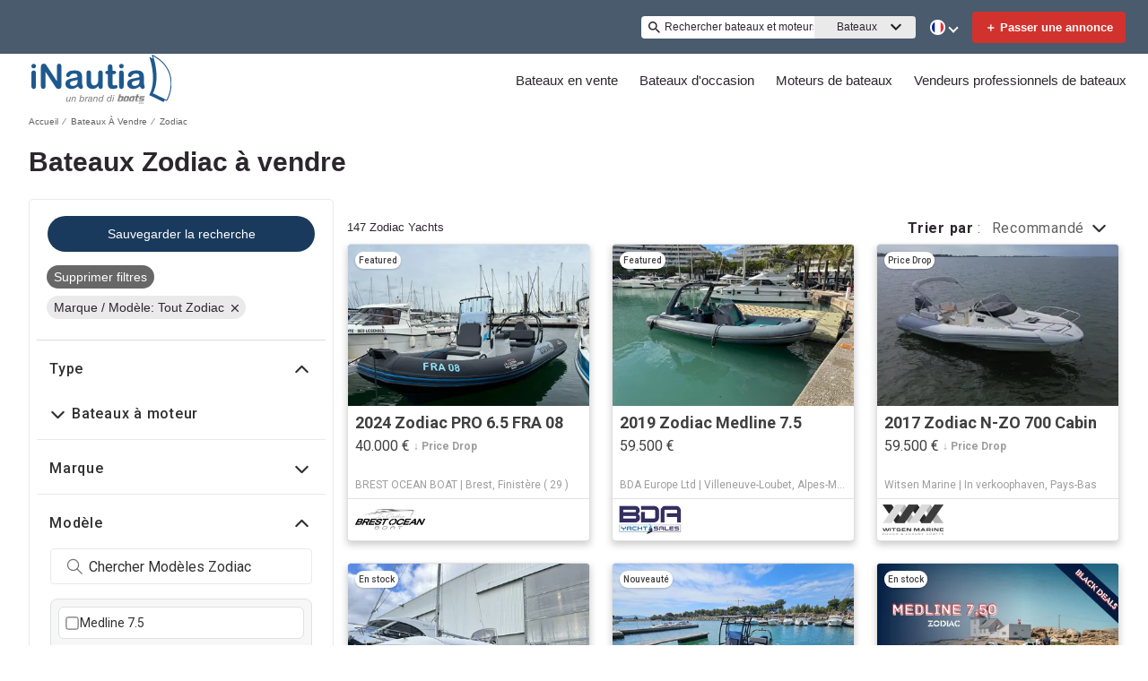

--- FILE ---
content_type: application/javascript
request_url: https://www.inautia.com/static/js/runtime-main.df673f23.js
body_size: 13447
content:
!function(e){function t(t){for(var a,o,i=t[0],d=t[1],l=t[2],n=0,u=[];n<i.length;n++)o=i[n],Object.prototype.hasOwnProperty.call(c,o)&&c[o]&&u.push(c[o][0]),c[o]=0;for(a in d)Object.prototype.hasOwnProperty.call(d,a)&&(e[a]=d[a]);for(f&&f(t);u.length;)u.shift()();return r.push.apply(r,l||[]),s()}function s(){for(var e,t=0;t<r.length;t++){for(var s=r[t],a=!0,o=1;o<s.length;o++){var d=s[o];0!==c[d]&&(a=!1)}a&&(r.splice(t--,1),e=i(i.s=s[0]))}return e}var a={},o={492:0},c={492:0},r=[];function i(t){if(a[t])return a[t].exports;var s=a[t]={i:t,l:!1,exports:{}};return e[t].call(s.exports,s,s.exports,i),s.l=!0,s.exports}i.e=function(e){var t=[];o[e]?t.push(o[e]):0!==o[e]&&{3:1,9:1,10:1,11:1,12:1,13:1,14:1,15:1,17:1,19:1,28:1,30:1,31:1,32:1,34:1,37:1,38:1,39:1,40:1,41:1,42:1,43:1,44:1,45:1,46:1,47:1,48:1,49:1,51:1,53:1,54:1,55:1,58:1,62:1,63:1,64:1,65:1,68:1,69:1,70:1,73:1,74:1,75:1,76:1,77:1,78:1,79:1,80:1,81:1,83:1,84:1,85:1,86:1,87:1,88:1,89:1,90:1,91:1,92:1,93:1,94:1,96:1,98:1,99:1,100:1,101:1,102:1,103:1,104:1,105:1,106:1,107:1,108:1,115:1,116:1,117:1,119:1,120:1,121:1,122:1,123:1,125:1,126:1,127:1,128:1,129:1,130:1,131:1,132:1,134:1,136:1,137:1,138:1,139:1,143:1,144:1,145:1,148:1,150:1,151:1,162:1,163:1,164:1,165:1,166:1,168:1,169:1,170:1,176:1,177:1,178:1,179:1,180:1,181:1,182:1,184:1,185:1,186:1,187:1,189:1,192:1,193:1,199:1,200:1,202:1,204:1,214:1,215:1,216:1,217:1,218:1,220:1,221:1,229:1,230:1,231:1,232:1,235:1,236:1,237:1,239:1,240:1,250:1,251:1,252:1,253:1,254:1,256:1,257:1,259:1,260:1,261:1,262:1,263:1,264:1,265:1,267:1,268:1,269:1,270:1,271:1,272:1,273:1,274:1,275:1,276:1,278:1,279:1,282:1,283:1,284:1,285:1,286:1,287:1,288:1,291:1,292:1,294:1,295:1,296:1,297:1,298:1,299:1,300:1,301:1,304:1,307:1,308:1,309:1,310:1,311:1,312:1,314:1,324:1,325:1,327:1,328:1,329:1,332:1,333:1,334:1,335:1,336:1,337:1,338:1,342:1,343:1,345:1,346:1,347:1,348:1,349:1,350:1,351:1,354:1,355:1,356:1,357:1,358:1,359:1,360:1,361:1,362:1,363:1,364:1,365:1,366:1,367:1,368:1,369:1,370:1,371:1,372:1,373:1,374:1,375:1,376:1,377:1,378:1,379:1,380:1,383:1,384:1,386:1,387:1,388:1,389:1,390:1,391:1,392:1,393:1,394:1,395:1,397:1,398:1,399:1,400:1,401:1,402:1,404:1,405:1,406:1,407:1,427:1,428:1,429:1,430:1,431:1,432:1,433:1,434:1,435:1,436:1,437:1,438:1,439:1,440:1,441:1,442:1,443:1,444:1,445:1,446:1,447:1,450:1,451:1,452:1,453:1,454:1,455:1,456:1,457:1,458:1,459:1,460:1,461:1,462:1,463:1,464:1,465:1,466:1,467:1,468:1,470:1,471:1,472:1,473:1,474:1,475:1,476:1,477:1,478:1,479:1,481:1,482:1,483:1,485:1,486:1,487:1,488:1,489:1,490:1}[e]&&t.push(o[e]=new Promise((function(t,s){for(var a="static/css/"+({11:"KeywordSearch",13:"PartySearchForm",18:"components-NavBar",19:"components-TopHeader",21:"ArticleVideoSectionV1-index",22:"BreadcrumbV1-index",23:"CaptionImagesV1-index",24:"HeroBanner-index",25:"HorizontalNavV1-index",26:"ImageWrapperV1-index",27:"components-NavBar-tests-NavBar-test",28:"components-TopHeader-tests-TopHeader-test",30:"AdditionalLeadsListing",31:"AdditionalLeadsModal",32:"AddressModal",33:"Ads-AdProvider",34:"Ads-AdSlot",35:"Ads-AdSlot-NativeAd",36:"Ads-AdSlot-RegularAd",37:"AlertMessage",38:"BoatList",39:"BoatList-components-PremiumPlacement",40:"BoatList-components-PremiumPlacementImage",41:"Calculator",42:"CalculatorFinanceable",43:"CarouselDisplayer",44:"CarouselItem",45:"CarouselModal",46:"CarouselModalHeader",47:"CarouselThumbs",48:"Collapsible",49:"Colors",50:"ConditionalImage",51:"ConfirmationModal",52:"ContactForm",53:"ConversationalCta",54:"DataTable",55:"DealerContact",56:"DealerLocator",57:"DealerLocatorModal",58:"DealerLocatorModal-ContactPage",59:"DealerLocatorModal-LocatorBody",60:"DealerLocatorModal-LocatorBody-DealerLocation",61:"DealerLocatorModal-LocatorHeader",62:"DealerProducts",63:"DefaultImage",64:"DescriptionBox",65:"Dropdown",66:"DynamicComponent",67:"EditorialItem",68:"FeaturedBoats",69:"Footer",70:"Footer-components-Newsletter",71:"FooterFlexible-components-FooterCopyright",72:"FooterFlexible-components-FooterDisclaimerLink",73:"FooterFlexible-components-FooterDynamicLink",74:"FooterFlexible-components-FooterSocialMedia",75:"FooterFlexible-components-FooterSupportLink",76:"FormButtonArray",77:"HeroAdViewer",78:"HeroViewer",79:"HomeBlogSection",80:"HomeBuyingExperience",81:"HomeForumSection",82:"ImageWithErrorHandler",83:"ImmersiveTourButton",84:"ImmersiveTourModal",85:"Input",86:"InputAutocomplete",87:"LanguagePicker",88:"LineHeight",89:"ListingCarousel",90:"ListingImage",91:"ListingResult",92:"LiveVideoTour",93:"LiveVideoTourModal",94:"LoadingPlaceholder",95:"Meta",96:"MiniListing",97:"Modal",98:"MonthlyPaymentTooltip",99:"OemContactForm",100:"OptionSet",101:"Pagination",102:"PaginationItem",103:"PartyResult",104:"PaymentCalculator",105:"PillBox",106:"QuickFilter",107:"QuickFilterItem",108:"QuickSearch",109:"Schema-ArticleSchema",110:"Schema-CarouselSchema",111:"Schema-HomeSchema",112:"Schema-ProductSchema",113:"Schema-ProductsSchema",114:"Schema-VehicleSchema",115:"SellerInformation",116:"ServicesItem",117:"SimilarListingsMessage",118:"Slider",119:"SocialMedia",120:"SocialMediaBanner",121:"SocialShare",122:"Spinner",123:"StackedGalleryModal",124:"Sticky",125:"ToolSet",126:"ToolSet-ToolSetRadio",127:"Typography",128:"ValidatedInput",129:"ViewCarousel360Images",130:"ViewCarouselPhotos",131:"ViewCarouselVideos",132:"AdditionalLeadsListing-tests-AdditionalLeadsListing-test",133:"AdditionalLeadsListing-tests-testListing",134:"AdditionalLeadsModal-tests-AdditionalLeadsModal-test",135:"AdditionalLeadsModal-tests-testListing",136:"AddressModal-index-stories",137:"AddressModal-tests-AddressModal-test",138:"Ads-AdDisplayer-AdDisplayer",139:"Ads-AdDisplayer-tests-AdDisplayer-test",140:"Ads-AdProvider-tests-AdProvider-test",141:"Ads-AdSlot-NativeAd-tests-NativeAd-test",142:"Ads-AdSlot-RegularAd-tests-RegularAd-test",143:"Ads-AdSlot-tests-AdSlot-test",144:"AlertMessage-index-stories",145:"AlertMessage-tests-AlertMessage-test",146:"AppBanner-tests-AppBanner-test",147:"BoatList-LoadingBoatList",148:"BoatList-components-PremiumPlacement-tests-PremiumPlacement-test",149:"BoatList-components-PremiumPlacement-tests-premium-placement-parameters",150:"BoatList-components-PremiumPlacementImage-tests-PremiumPlacementImage-test",151:"BoatList-tests-BoatList-test",152:"BoatList-tests-enhancedFixtures",153:"BoatList-tests-loadingBoatList-test",154:"BoatList-tests-search-success-response",155:"BottomFooter-tests-BottomFooter-test",156:"BreadCrumb-index-stories",157:"BreadCrumb-tests-BreadCrumb-test",158:"Calculator-helperCalculator",159:"Calculator-tests-Calculator-test",160:"CalculatorFinanceable-tests-CalculatorFinanceable-test",161:"CalculatorFinanceable-tests-fixtureStandard",162:"CarouselDisplayer-CarouselDisplayer-desktop",163:"CarouselDisplayer-index-stories",164:"CarouselDisplayer-tests-CarouselDisplayer-desktop-test",165:"CarouselDisplayer-tests-CarouselDisplayer-test",166:"CarouselItem-CarouselItem-desktop",167:"CarouselItem-helpers-test",168:"CarouselItem-index-stories",169:"CarouselItem-tests-CarouselItem-desktop-test",170:"CarouselItem-tests-CarouselItem-test",171:"CarouselItem-tests-Image360-test",172:"CarouselItem-tests-fixture360Image",173:"CarouselItem-tests-fixtureExternalMedia",174:"CarouselItem-tests-fixtureImage",175:"CarouselItem-tests-fixtureVideo",176:"CarouselModal-CarouselModal-desktop",177:"CarouselModal-index-stories",178:"CarouselModal-tests-CarouselModal-test",179:"CarouselModalHeader-index-stories",180:"CarouselModalHeader-tests-CarouselModalHeader-test",181:"CarouselThumbs-index-stories",182:"CarouselThumbs-tests-CarouselThumbs-test",183:"CarouselThumbs-tests-mediaItems",184:"Collapsible-index-stories",185:"Collapsible-tests-Collapsible-test",186:"Colors-index-stories",187:"Colors-tests-Colors-test",188:"ConditionalImage-tests-ConditionalImage-test",189:"ConfirmationModal-tests-ConfirmationModal-test",190:"ContactForm-index-stories",191:"ContactForm-tests-ContactForm-test",192:"ConversationalCta-index-stories",193:"ConversationalCta-tests-ConversationalCta-test",194:"CookiesDisclaimer-tests-CookiesDisclaimer-test",195:"CustomHooks-tests-useShowAd-test",196:"CustomHooks-useShowAd",197:"DataLayer-tests-DataLayer-test",198:"DataLayerV2-tests-DataLayerV2-test",199:"DataTable-index-stories",200:"DataTable-tests-DataTable-test",201:"DataTable-tests-testData",202:"DealerContact-tests-DealerContact-test",203:"DealerLocator-tests-DealerLocator-test",204:"DealerLocatorModal-ContactPage-tests-ContactPage-test",205:"DealerLocatorModal-ContactPage-tests-oem-dealers",206:"DealerLocatorModal-ContactPage-tests-oem-details",207:"DealerLocatorModal-LocatorBody-DealerLocation-tests-DealerLocation-test",208:"DealerLocatorModal-LocatorBody-tests-LocatorBody-test",209:"DealerLocatorModal-LocatorBody-tests-oem-dealers",210:"DealerLocatorModal-LocatorBody-tests-oem-details",211:"DealerLocatorModal-LocatorHeader-tests-LocatorHeader-test",212:"DealerLocatorModal-tests-DealerLocatorModal-test",213:"DealerLocatorModal-tests-mockListing",214:"DealerProducts-index-stories",215:"DealerProducts-tests-DealerProducts-test",216:"DefaultImage-tests-DefaultImage-test",217:"DescriptionBox-index-stories",218:"DescriptionBox-tests-DescriptionBox-test",219:"DescriptionBox-tests-descriptions",220:"Dropdown-index-stories",221:"Dropdown-tests-Dropdown-test",222:"DynamicComponent-ArticleVideoSectionV1-test-ArticleVideoSectionV1-test",223:"EditorialItem-index-stories",224:"EditorialItem-tests-EditorialItem-test",225:"ErrorBoundary-tests-ErrorBoundary-test",226:"ErrorMessage-index-stories",227:"ErrorMessage-tests-ErrorMessage-test",228:"FeaturedBoats-FeaturedBoatCard",229:"FeaturedBoats-tests-FeaturedBoats-test",230:"Footer-components-Newsletter-tests-Newsletter-test",231:"Footer-index-stories",232:"Footer-tests-Footer-test",233:"FooterFlexible-components-FooterCopyright-tests-FooterCopyright-test",234:"FooterFlexible-components-FooterDisclaimerLink-tests-FooterDisclaimerLink-test",235:"FooterFlexible-components-FooterDynamicLink-tests-FooterDynamicLink-test",236:"FooterFlexible-components-FooterSocialMedia-tests-FooterSocialMedia-test",237:"FooterFlexible-components-FooterSupportLink-tests-FooterSupportLink-test",238:"FooterFlexible-tests-FooterFlexible-test",239:"FormButtonArray-index-stories",240:"FormButtonArray-tests-FormButtonArray-test",241:"FullScreenGallery-FullScreengallery",242:"FullScreenGallery-tests-FullScreengallery-test",243:"Header-index-stories",244:"Header-tests-Header-test",245:"Header-tests-Header-useEffect-test",246:"Header-tests-HeaderTrack-test",247:"HeaderLuxury-tests-HeaderLuxury-test",248:"HeaderLuxury-tests-headerSearch-test",249:"HeaderLuxury-tests-useCurrencyPicker-test",250:"HeroAdViewer-tests-HeroAdViewer-test",251:"HeroViewer-index-stories",252:"HeroViewer-tests-HeroViewer-test",253:"HomeBlogSection-index-stories",254:"HomeBlogSection-tests-HomeBlogSection-test",255:"HomeBlogSection-tests-fixtures",256:"HomeBuyingExperience-tests-HomeBuyingExperience-test",257:"HomeForumSection-tests-HomeForumSection-test",258:"ImageWithErrorHandler-test-ImageWithErrorHandler-test",259:"ImmersiveTourButton-index-stories",260:"ImmersiveTourButton-tests-ImmersiveTourButton-test",261:"ImmersiveTourModal-tests-ImmersiveTourModal-test",262:"Input-index-stories",263:"Input-tests-Input-test",264:"InputAutocomplete-index-stories",265:"InputAutocomplete-tests-InputAutocomplete-test",266:"JWPlayer-index-stories",267:"KeywordSearch-tests-KeywordSearch-test",268:"KeywordSearch-tests-KeywordSearch-useEffect-test",269:"KeywordSearch-tests-KeywordSearchRTL-test",270:"LanguagePicker-index-stories",271:"LanguagePicker-tests-LanguagePicker-test",272:"LineHeight-index-stories",273:"LineHeight-tests-LineHeight-test",274:"ListingCarousel-tests-ListingCarousel-test",275:"ListingImage-index-stories",276:"ListingImage-tests-ListingImage-test",277:"ListingImage-tests-fixtureListingWithVideo",278:"ListingResult-index-stories",279:"ListingResult-tests-ListingResult-test",280:"ListingResult-tests-fixtureEnhanced",281:"ListingResult-tests-fixtureStandard",282:"LiveVideoTour-index-stories",283:"LiveVideoTour-tests-LiveVideoTour-test",284:"LiveVideoTourModal-tests-LiveVideoTourModal-test",285:"LoadingPlaceholder-index-stories",286:"LoadingPlaceholder-tests-LoadingPlaceholder-test",287:"LocationMap-index",288:"LocationMap-tests-LocationMap-test",289:"Meta-tests-Meta-test",290:"MiniListing-LoadingMiniListing",291:"MiniListing-index-stories",292:"MiniListing-tests-MiniListing-test",293:"MiniListing-tests-testSponsoredListing",294:"MonthlyPaymentTooltip-tests-MonthlyPaymentTooltip-test",295:"OptionSet-tests-Options-test",296:"Pagination-index-stories",297:"Pagination-tests-Pagination-test",298:"PaginationItem-index-stories",299:"PaginationItem-tests-PaginationItem-test",300:"PartyResult-index-stories",301:"PartyResult-tests-PartyResult-test",302:"PartySearchForm-index-stories",303:"PartySearchForm-tests-PartySearchForm-test",304:"PaymentCalculator-tests-PaymentCalculator-test",305:"PaymentCalculator-tests-fixtureNoId",306:"PaymentCalculator-tests-fixtureStandard",307:"PillBox-tests-PillBox-test",308:"QuickFilter-index-stories",309:"QuickFilter-tests-QuickFilter-test",310:"QuickFilterItem-index-stories",311:"QuickFilterItem-tests-QuickFilterItem-test",312:"QuickSearch-QuickSearchFilters",313:"QuickSearch-QuickSearchLayout",314:"QuickSearch-tests-QuickSearch-test",315:"SEO-tests-Link-test",316:"Schema-ArticleSchema-tests-ArticleSchema-test",317:"Schema-CarouselSchema-tests-CarouselSchema-test",318:"Schema-HomeSchema-tests-HomeSchema-test",319:"Schema-ProductSchema-tests-ProductSchema-test",320:"Schema-ProductSchema-tests-listing",321:"Schema-ProductsSchema-tests-ProductsSchema-test",322:"Schema-VehicleSchema-tests-VehicleSchema-test",323:"Schema-VehicleSchema-tests-listing",324:"SellerInformation-index-stories",325:"SellerInformation-tests-SellerInformation-test",326:"SellerInformation-tests-contact",327:"ServicesItem-index-stories",328:"ServicesItem-tests-ServicesItem-test",329:"SimilarListingsMessage-test-SimilarListingsMessage-test",330:"Slider-index-stories",331:"Slider-tests-Slider-test",332:"SocialMedia-tests-SocialMedia-test",333:"SocialMediaBanner-tests-SocialMediaBanner-test",334:"SocialShare-index-stories",335:"SocialShare-tests-SocialShare-test",336:"SocialShareButtons",337:"Spinner-index-stories",338:"StackedGalleryModal-tests-StackedGalleryModal-test",339:"StackedGalleryModal-tests-listing",340:"Status-tests-Status-test",341:"Sticky-tests-Sticky-test",342:"ToolSet-tests-ToolSet-test",343:"ToolSet-tests-ToolSetRadio-test",344:"TopHeader-tests-TopHeader-test",345:"Typography-index-stories",346:"Typography-tests-Typography-test",347:"ValidatedInput-index-stories",348:"ValidatedInput-tests-ValidatedInput-test",349:"ViewCarousel360Images-tests-ViewCarousel360Images-test",350:"ViewCarouselPhotos-tests-ViewCarouselPhotos-test",351:"ViewCarouselVideos-tests-ViewCarouselVideos-test",354:"AdditionalLeadsModal-styles-css",355:"AddressModal-styles-css",356:"Ads-AdSlot-styles-css",357:"Ads-styles-css",358:"AlertMessage-styles-css",359:"BoatList-components-PremiumPlacement-styles-css",360:"BoatList-home-css",361:"BoatList-styles-css",362:"Calculator-Calculator-styles-css",363:"CalculatorFinanceable-Calculator-styles-css",364:"CarouselDisplayer-styles-css",365:"CarouselDisplayer-styles-desktop-css",366:"CarouselItem-styles-css",367:"CarouselItem-styles-desktop-css",368:"CarouselModal-styles-css",369:"CarouselModal-styles-desktop-css",370:"CarouselModalHeader-styles-css",371:"CarouselThumbs-styles-css",372:"Collapsible-details-css",373:"Collapsible-styles-css",374:"Colors-styles-css",375:"ConfirmationModal-style-css",376:"ContactForm-details-css",377:"ContactForm-styles-css",378:"ConversationalCta-index-css",379:"DataTable-styles-css",380:"DealerContact-styles-css",381:"DealerLocatorModal-back-btn-svg",382:"DealerLocatorModal-close-btn-svg",383:"DealerLocatorModal-styles-css",384:"DealerProducts-styles-css",385:"DefaultImage-photo_camera-svg",386:"DefaultImage-styles-css",387:"DescriptionBox-styles-css",388:"Dropdown-styles-css",389:"FeaturedBoats-style-css",390:"Footer-components-Newsletter-styles-css",391:"Footer-styles-css",392:"FooterFlexible-components-FooterDynamicLink-styles-css",393:"FooterFlexible-components-FooterSocialMedia-styles-css",394:"FooterFlexible-components-FooterSupportLink-styles-css",395:"FormButtonArray-styles-css",396:"Header-Burger-svg",397:"HeroAdViewer-styles-css",398:"HeroViewer-styles-css",399:"HomeBlogSection-styles-css",400:"HomeBuyingExperience-styles-css",401:"HomeForumSection-styles-css",402:"ImmersiveTourButton-styles-css",403:"ImmersiveTourModal-close-btn-svg",404:"ImmersiveTourModal-styles-css",405:"Input-styles-css",406:"InputAutocomplete-styles-css",407:"KeywordSearch-styles-css",408:"LanguagePicker-AU-svg",409:"LanguagePicker-CA-svg",410:"LanguagePicker-DE-svg",411:"LanguagePicker-DK-svg",412:"LanguagePicker-ES-svg",413:"LanguagePicker-FI-svg",414:"LanguagePicker-FR-svg",415:"LanguagePicker-GR-svg",416:"LanguagePicker-HR-svg",417:"LanguagePicker-IT-svg",418:"LanguagePicker-NL-svg",419:"LanguagePicker-NO-svg",420:"LanguagePicker-PL-svg",421:"LanguagePicker-RU-svg",422:"LanguagePicker-SE-svg",423:"LanguagePicker-TK-svg",424:"LanguagePicker-TR-svg",425:"LanguagePicker-UK-svg",426:"LanguagePicker-US-svg",427:"LanguagePicker-styles-css",428:"LineHeight-styles-css",429:"ListingCarousel-styles-css",430:"ListingResult-card-css",431:"ListingResult-styles-css",432:"LiveVideoTour-style-css",433:"LiveVideoTourModal-style-css",434:"LoadingPlaceholder-styles-css",435:"LocationMap",436:"LocationMap-styles-css",437:"MonthlyPaymentTooltip-styles-css",438:"OemContactForm-styles-css",439:"OptionSet-styles-css",440:"Pagination-styles-css",441:"PaginationItem-styles-css",442:"PartyResult-styles-css",443:"PartySearchForm-styles-css",444:"PaymentCalculator-styles-css",445:"PillBox-styles-css",446:"QuickFilter-styles-css",447:"QuickFilterItem-styles-css",448:"QuickSearch-chevron-less-svg",449:"QuickSearch-chevron-more-svg",450:"QuickSearch-qs-alt-styles-css",451:"QuickSearch-styles-css",452:"SellerInformation-styles-css",453:"ServicesItem-styles-css",454:"SimilarListingsMessage-styles-css",455:"SocialMedia-styles-css",456:"SocialMediaBanner-styles-css",457:"SocialShare-styles-css",458:"Spinner-styles-css",459:"StackedGalleryModal-styles-css",460:"ToolSet-ToolSetRadio-styles-css",461:"ToolSet-styles-css",462:"Typography-styles-css",463:"ValidatedInput-styles-css",464:"ViewCarousel360Images-styles-css",465:"ViewCarouselPhotos-styles-css",466:"ViewCarouselVideos-styles-css",467:"components-AdditionalLeadsModal",468:"components-LiveVideoTourModal",470:"pages-Author",471:"pages-Blog",472:"pages-BoatLoans",473:"pages-BoatLoansCalculator",474:"pages-BrandedOemSearchResults",475:"pages-BrandedSearch",476:"pages-BrandedSearch-Engines",477:"pages-ContactUs",478:"pages-Details",479:"pages-Details-Engine",480:"pages-HealthCheck",481:"pages-Home",482:"pages-PartySearch",483:"pages-Products-ProductsPage",484:"pages-Redirects",485:"pages-SearchResults",486:"pages-SearchResults-Engines",487:"pages-SellYourBoat",488:"pages-SocialBrowse",489:"pages-StaticContent",490:"pages-TypeClass-Class",491:"pages-TypeClass-Type"}[e]||e)+"."+{0:"31d6cfe0",1:"31d6cfe0",2:"31d6cfe0",3:"3c6b20dc",4:"31d6cfe0",5:"31d6cfe0",6:"31d6cfe0",7:"31d6cfe0",8:"31d6cfe0",9:"4ce9e501",10:"e93d58b9",11:"73a54510",12:"6e50ea40",13:"0cc9b4d9",14:"0af37459",15:"52e72d41",16:"31d6cfe0",17:"31ebe2c7",18:"31d6cfe0",19:"77624412",20:"31d6cfe0",21:"31d6cfe0",22:"31d6cfe0",23:"31d6cfe0",24:"31d6cfe0",25:"31d6cfe0",26:"31d6cfe0",27:"31d6cfe0",28:"77624412",29:"31d6cfe0",30:"860a70bb",31:"919b3b9e",32:"1925b6aa",33:"31d6cfe0",34:"85be46a6",35:"31d6cfe0",36:"31d6cfe0",37:"a2367751",38:"423af915",39:"e6928f12",40:"860a70bb",41:"0af37459",42:"31ebe2c7",43:"331ea331",44:"4da00bea",45:"eed876fc",46:"74123c0c",47:"6a8927be",48:"f8e6f80c",49:"015ae35f",50:"31d6cfe0",51:"0dfffd01",52:"31d6cfe0",53:"2ff27ca8",54:"29d1bdda",55:"30bb35d8",56:"31d6cfe0",57:"31d6cfe0",58:"3d3c144b",59:"31d6cfe0",60:"31d6cfe0",61:"31d6cfe0",62:"aa3dd4e5",63:"860a70bb",64:"bea453bf",65:"52a6b3f2",66:"31d6cfe0",67:"31d6cfe0",68:"b038b34a",69:"e04132fd",70:"048c775c",71:"31d6cfe0",72:"31d6cfe0",73:"307f9c2e",74:"ccc44827",75:"1f18686c",76:"1cc2c49b",77:"a1de345c",78:"4b63d087",79:"59dea6d5",80:"10c0b36a",81:"eceb58cc",82:"31d6cfe0",83:"bf15b9d5",84:"a15682f2",85:"748d6838",86:"26c09a16",87:"77624412",88:"a2f9272c",89:"0ba28ba3",90:"860a70bb",91:"5ad08b67",92:"faa496c1",93:"e64c7a6f",94:"76391191",95:"31d6cfe0",96:"860a70bb",97:"31d6cfe0",98:"3dd82fd3",99:"3d3c144b",100:"2bb061a9",101:"115e7a51",102:"875c6269",103:"9428bbb5",104:"ee7e90cb",105:"e10f3242",106:"8a522529",107:"e849658b",108:"ad40265f",109:"31d6cfe0",110:"31d6cfe0",111:"31d6cfe0",112:"31d6cfe0",113:"31d6cfe0",114:"31d6cfe0",115:"453dd6e5",116:"52df2123",117:"c442fff3",118:"31d6cfe0",119:"4476b77a",120:"fc01eb07",121:"8efeca56",122:"1d1b4196",123:"7077dda5",124:"31d6cfe0",125:"6cc25474",126:"4511ee90",127:"f0e0c1f9",128:"8dd28f22",129:"9b8e66d5",130:"8c023256",131:"f13de6a1",132:"860a70bb",133:"31d6cfe0",134:"919b3b9e",135:"31d6cfe0",136:"1925b6aa",137:"1925b6aa",138:"85be46a6",139:"85be46a6",140:"31d6cfe0",141:"31d6cfe0",142:"31d6cfe0",143:"85be46a6",144:"a2367751",145:"a2367751",146:"31d6cfe0",147:"31d6cfe0",148:"e6928f12",149:"31d6cfe0",150:"860a70bb",151:"0105e535",152:"31d6cfe0",153:"31d6cfe0",154:"31d6cfe0",155:"31d6cfe0",156:"31d6cfe0",157:"31d6cfe0",158:"31d6cfe0",159:"31d6cfe0",160:"31d6cfe0",161:"31d6cfe0",162:"b3be2ab7",163:"331ea331",164:"b3be2ab7",165:"331ea331",166:"320aad02",167:"31d6cfe0",168:"4da00bea",169:"320aad02",170:"4da00bea",171:"31d6cfe0",172:"31d6cfe0",173:"31d6cfe0",174:"31d6cfe0",175:"31d6cfe0",176:"eed876fc",177:"eed876fc",178:"eed876fc",179:"74123c0c",180:"74123c0c",181:"6a8927be",182:"6a8927be",183:"31d6cfe0",184:"f8e6f80c",185:"f8e6f80c",186:"015ae35f",187:"015ae35f",188:"31d6cfe0",189:"0dfffd01",190:"31d6cfe0",191:"31d6cfe0",192:"2ff27ca8",193:"2ff27ca8",194:"31d6cfe0",195:"31d6cfe0",196:"31d6cfe0",197:"31d6cfe0",198:"31d6cfe0",199:"29d1bdda",200:"29d1bdda",201:"31d6cfe0",202:"30bb35d8",203:"31d6cfe0",204:"3d3c144b",205:"31d6cfe0",206:"31d6cfe0",207:"31d6cfe0",208:"31d6cfe0",209:"31d6cfe0",210:"31d6cfe0",211:"31d6cfe0",212:"31d6cfe0",213:"31d6cfe0",214:"aa3dd4e5",215:"aa3dd4e5",216:"860a70bb",217:"bea453bf",218:"bea453bf",219:"31d6cfe0",220:"e972c507",221:"e972c507",222:"31d6cfe0",223:"31d6cfe0",224:"31d6cfe0",225:"31d6cfe0",226:"31d6cfe0",227:"31d6cfe0",228:"31d6cfe0",229:"b038b34a",230:"048c775c",231:"e04132fd",232:"e04132fd",233:"31d6cfe0",234:"31d6cfe0",235:"307f9c2e",236:"ccc44827",237:"1f18686c",238:"31d6cfe0",239:"1cc2c49b",240:"1cc2c49b",241:"31d6cfe0",242:"31d6cfe0",243:"31d6cfe0",244:"31d6cfe0",245:"31d6cfe0",246:"31d6cfe0",247:"31d6cfe0",248:"31d6cfe0",249:"31d6cfe0",250:"a1de345c",251:"4b63d087",252:"4b63d087",253:"59dea6d5",254:"59dea6d5",255:"31d6cfe0",256:"10c0b36a",257:"eceb58cc",258:"31d6cfe0",259:"bf15b9d5",260:"bf15b9d5",261:"a15682f2",262:"748d6838",263:"748d6838",264:"26c09a16",265:"26c09a16",266:"31d6cfe0",267:"73a54510",268:"73a54510",269:"73a54510",270:"77624412",271:"77624412",272:"a2f9272c",273:"a2f9272c",274:"0ba28ba3",275:"860a70bb",276:"860a70bb",277:"31d6cfe0",278:"5ad08b67",279:"8626d9eb",280:"31d6cfe0",281:"31d6cfe0",282:"faa496c1",283:"faa496c1",284:"e64c7a6f",285:"76391191",286:"76391191",287:"aaa5d1e7",288:"aaa5d1e7",289:"31d6cfe0",290:"31d6cfe0",291:"860a70bb",292:"860a70bb",293:"31d6cfe0",294:"3dd82fd3",295:"2bb061a9",296:"115e7a51",297:"115e7a51",298:"875c6269",299:"875c6269",300:"9428bbb5",301:"9428bbb5",302:"31d6cfe0",303:"31d6cfe0",304:"ee7e90cb",305:"31d6cfe0",306:"31d6cfe0",307:"e10f3242",308:"8a522529",309:"8a522529",310:"e849658b",311:"e849658b",312:"0900a2bb",313:"31d6cfe0",314:"ad40265f",315:"31d6cfe0",316:"31d6cfe0",317:"31d6cfe0",318:"31d6cfe0",319:"31d6cfe0",320:"31d6cfe0",321:"31d6cfe0",322:"31d6cfe0",323:"31d6cfe0",324:"453dd6e5",325:"453dd6e5",326:"31d6cfe0",327:"52df2123",328:"52df2123",329:"c442fff3",330:"31d6cfe0",331:"31d6cfe0",332:"4476b77a",333:"fc01eb07",334:"8efeca56",335:"8efeca56",336:"349403e5",337:"1d1b4196",338:"7077dda5",339:"31d6cfe0",340:"31d6cfe0",341:"31d6cfe0",342:"6cc25474",343:"4511ee90",344:"31d6cfe0",345:"f0e0c1f9",346:"f0e0c1f9",347:"8dd28f22",348:"8dd28f22",349:"9b8e66d5",350:"8c023256",351:"f13de6a1",352:"31d6cfe0",353:"31d6cfe0",354:"3e51073f",355:"bfb92244",356:"85be46a6",357:"3d6b7ace",358:"a2367751",359:"9a9aeb9c",360:"d19d397a",361:"5a199d76",362:"0af37459",363:"31ebe2c7",364:"8aa5881f",365:"91fd71d9",366:"f630c10a",367:"cbf1ffab",368:"fcd462d8",369:"d0030d29",370:"74123c0c",371:"527f0545",372:"bb7c2941",373:"69e2389c",374:"015ae35f",375:"0dfffd01",376:"b5ce7450",377:"5604b339",378:"2ff27ca8",379:"5326ac7c",380:"472e232a",381:"31d6cfe0",382:"31d6cfe0",383:"91a49616",384:"aa3dd4e5",385:"31d6cfe0",386:"860a70bb",387:"2bc225fe",388:"52a6b3f2",389:"b038b34a",390:"6afe01ac",391:"74d947dc",392:"307f9c2e",393:"ccc44827",394:"ae7a2203",395:"1cc2c49b",396:"31d6cfe0",397:"c223a1c0",398:"6b07d66c",399:"59dea6d5",400:"10c0b36a",401:"eceb58cc",402:"bf15b9d5",403:"31d6cfe0",404:"a15682f2",405:"748d6838",406:"05c4007f",407:"dccd0fcd",408:"31d6cfe0",409:"31d6cfe0",410:"31d6cfe0",411:"31d6cfe0",412:"31d6cfe0",413:"31d6cfe0",414:"31d6cfe0",415:"31d6cfe0",416:"31d6cfe0",417:"31d6cfe0",418:"31d6cfe0",419:"31d6cfe0",420:"31d6cfe0",421:"31d6cfe0",422:"31d6cfe0",423:"31d6cfe0",424:"31d6cfe0",425:"31d6cfe0",426:"31d6cfe0",427:"77624412",428:"a2f9272c",429:"08c3dcf0",430:"83ea279e",431:"289cb538",432:"faa496c1",433:"e64c7a6f",434:"76391191",435:"f0be10a9",436:"23684a7b",437:"3dd82fd3",438:"f3cd4ebd",439:"2bb061a9",440:"64c07e9a",441:"875c6269",442:"9428bbb5",443:"09bdfc87",444:"414cf30b",445:"e10f3242",446:"3b01571f",447:"e849658b",448:"31d6cfe0",449:"31d6cfe0",450:"bfb44676",451:"3c7c2e5b",452:"453dd6e5",453:"52df2123",454:"c442fff3",455:"4476b77a",456:"fc01eb07",457:"8efeca56",458:"1d1b4196",459:"7077dda5",460:"4511ee90",461:"ed8ea6c8",462:"f0e0c1f9",463:"8dd28f22",464:"9b8e66d5",465:"8c023256",466:"f13de6a1",467:"919b3b9e",468:"e64c7a6f",470:"f83a8837",471:"fcb9e495",472:"186281aa",473:"6f4588cf",474:"2409adde",475:"3e404c69",476:"6c919f84",477:"040132ab",478:"0c96d61c",479:"1b72fb27",480:"31d6cfe0",481:"8bfe6110",482:"bee434c5",483:"6f38bfd4",484:"31d6cfe0",485:"3e404c69",486:"6c919f84",487:"bb27c96c",488:"21fac638",489:"02042c40",490:"51ec5bd1",491:"31d6cfe0",494:"31d6cfe0",495:"31d6cfe0",496:"31d6cfe0",497:"31d6cfe0",498:"31d6cfe0",499:"31d6cfe0",500:"31d6cfe0",501:"31d6cfe0",502:"31d6cfe0",503:"31d6cfe0",504:"31d6cfe0",505:"31d6cfe0",506:"31d6cfe0",507:"31d6cfe0",508:"31d6cfe0",509:"31d6cfe0",510:"31d6cfe0",511:"31d6cfe0",512:"31d6cfe0",513:"31d6cfe0",514:"31d6cfe0",515:"31d6cfe0",516:"31d6cfe0",517:"31d6cfe0",518:"31d6cfe0",519:"31d6cfe0",520:"31d6cfe0",521:"31d6cfe0",522:"31d6cfe0",523:"31d6cfe0",524:"31d6cfe0",525:"31d6cfe0",526:"31d6cfe0",527:"31d6cfe0",528:"31d6cfe0"}[e]+".chunk.css",c=i.p+a,r=document.getElementsByTagName("link"),d=0;d<r.length;d++){var l=(f=r[d]).getAttribute("data-href")||f.getAttribute("href");if("stylesheet"===f.rel&&(l===a||l===c))return t()}var n=document.getElementsByTagName("style");for(d=0;d<n.length;d++){var f;if((l=(f=n[d]).getAttribute("data-href"))===a||l===c)return t()}var u=document.createElement("link");u.rel="stylesheet",u.type="text/css",u.onload=t,u.onerror=function(t){var a=t&&t.target&&t.target.src||c,r=new Error("Loading CSS chunk "+e+" failed.\n("+a+")");r.code="CSS_CHUNK_LOAD_FAILED",r.request=a,delete o[e],u.parentNode.removeChild(u),s(r)},u.href=c,document.getElementsByTagName("head")[0].appendChild(u)})).then((function(){o[e]=0})));var s=c[e];if(0!==s)if(s)t.push(s[2]);else{var a=new Promise((function(t,a){s=c[e]=[t,a]}));t.push(s[2]=a);var r,d=document.createElement("script");d.charset="utf-8",d.timeout=120,i.nc&&d.setAttribute("nonce",i.nc),d.src=function(e){return i.p+"static/js/"+({11:"KeywordSearch",13:"PartySearchForm",18:"components-NavBar",19:"components-TopHeader",21:"ArticleVideoSectionV1-index",22:"BreadcrumbV1-index",23:"CaptionImagesV1-index",24:"HeroBanner-index",25:"HorizontalNavV1-index",26:"ImageWrapperV1-index",27:"components-NavBar-tests-NavBar-test",28:"components-TopHeader-tests-TopHeader-test",30:"AdditionalLeadsListing",31:"AdditionalLeadsModal",32:"AddressModal",33:"Ads-AdProvider",34:"Ads-AdSlot",35:"Ads-AdSlot-NativeAd",36:"Ads-AdSlot-RegularAd",37:"AlertMessage",38:"BoatList",39:"BoatList-components-PremiumPlacement",40:"BoatList-components-PremiumPlacementImage",41:"Calculator",42:"CalculatorFinanceable",43:"CarouselDisplayer",44:"CarouselItem",45:"CarouselModal",46:"CarouselModalHeader",47:"CarouselThumbs",48:"Collapsible",49:"Colors",50:"ConditionalImage",51:"ConfirmationModal",52:"ContactForm",53:"ConversationalCta",54:"DataTable",55:"DealerContact",56:"DealerLocator",57:"DealerLocatorModal",58:"DealerLocatorModal-ContactPage",59:"DealerLocatorModal-LocatorBody",60:"DealerLocatorModal-LocatorBody-DealerLocation",61:"DealerLocatorModal-LocatorHeader",62:"DealerProducts",63:"DefaultImage",64:"DescriptionBox",65:"Dropdown",66:"DynamicComponent",67:"EditorialItem",68:"FeaturedBoats",69:"Footer",70:"Footer-components-Newsletter",71:"FooterFlexible-components-FooterCopyright",72:"FooterFlexible-components-FooterDisclaimerLink",73:"FooterFlexible-components-FooterDynamicLink",74:"FooterFlexible-components-FooterSocialMedia",75:"FooterFlexible-components-FooterSupportLink",76:"FormButtonArray",77:"HeroAdViewer",78:"HeroViewer",79:"HomeBlogSection",80:"HomeBuyingExperience",81:"HomeForumSection",82:"ImageWithErrorHandler",83:"ImmersiveTourButton",84:"ImmersiveTourModal",85:"Input",86:"InputAutocomplete",87:"LanguagePicker",88:"LineHeight",89:"ListingCarousel",90:"ListingImage",91:"ListingResult",92:"LiveVideoTour",93:"LiveVideoTourModal",94:"LoadingPlaceholder",95:"Meta",96:"MiniListing",97:"Modal",98:"MonthlyPaymentTooltip",99:"OemContactForm",100:"OptionSet",101:"Pagination",102:"PaginationItem",103:"PartyResult",104:"PaymentCalculator",105:"PillBox",106:"QuickFilter",107:"QuickFilterItem",108:"QuickSearch",109:"Schema-ArticleSchema",110:"Schema-CarouselSchema",111:"Schema-HomeSchema",112:"Schema-ProductSchema",113:"Schema-ProductsSchema",114:"Schema-VehicleSchema",115:"SellerInformation",116:"ServicesItem",117:"SimilarListingsMessage",118:"Slider",119:"SocialMedia",120:"SocialMediaBanner",121:"SocialShare",122:"Spinner",123:"StackedGalleryModal",124:"Sticky",125:"ToolSet",126:"ToolSet-ToolSetRadio",127:"Typography",128:"ValidatedInput",129:"ViewCarousel360Images",130:"ViewCarouselPhotos",131:"ViewCarouselVideos",132:"AdditionalLeadsListing-tests-AdditionalLeadsListing-test",133:"AdditionalLeadsListing-tests-testListing",134:"AdditionalLeadsModal-tests-AdditionalLeadsModal-test",135:"AdditionalLeadsModal-tests-testListing",136:"AddressModal-index-stories",137:"AddressModal-tests-AddressModal-test",138:"Ads-AdDisplayer-AdDisplayer",139:"Ads-AdDisplayer-tests-AdDisplayer-test",140:"Ads-AdProvider-tests-AdProvider-test",141:"Ads-AdSlot-NativeAd-tests-NativeAd-test",142:"Ads-AdSlot-RegularAd-tests-RegularAd-test",143:"Ads-AdSlot-tests-AdSlot-test",144:"AlertMessage-index-stories",145:"AlertMessage-tests-AlertMessage-test",146:"AppBanner-tests-AppBanner-test",147:"BoatList-LoadingBoatList",148:"BoatList-components-PremiumPlacement-tests-PremiumPlacement-test",149:"BoatList-components-PremiumPlacement-tests-premium-placement-parameters",150:"BoatList-components-PremiumPlacementImage-tests-PremiumPlacementImage-test",151:"BoatList-tests-BoatList-test",152:"BoatList-tests-enhancedFixtures",153:"BoatList-tests-loadingBoatList-test",154:"BoatList-tests-search-success-response",155:"BottomFooter-tests-BottomFooter-test",156:"BreadCrumb-index-stories",157:"BreadCrumb-tests-BreadCrumb-test",158:"Calculator-helperCalculator",159:"Calculator-tests-Calculator-test",160:"CalculatorFinanceable-tests-CalculatorFinanceable-test",161:"CalculatorFinanceable-tests-fixtureStandard",162:"CarouselDisplayer-CarouselDisplayer-desktop",163:"CarouselDisplayer-index-stories",164:"CarouselDisplayer-tests-CarouselDisplayer-desktop-test",165:"CarouselDisplayer-tests-CarouselDisplayer-test",166:"CarouselItem-CarouselItem-desktop",167:"CarouselItem-helpers-test",168:"CarouselItem-index-stories",169:"CarouselItem-tests-CarouselItem-desktop-test",170:"CarouselItem-tests-CarouselItem-test",171:"CarouselItem-tests-Image360-test",172:"CarouselItem-tests-fixture360Image",173:"CarouselItem-tests-fixtureExternalMedia",174:"CarouselItem-tests-fixtureImage",175:"CarouselItem-tests-fixtureVideo",176:"CarouselModal-CarouselModal-desktop",177:"CarouselModal-index-stories",178:"CarouselModal-tests-CarouselModal-test",179:"CarouselModalHeader-index-stories",180:"CarouselModalHeader-tests-CarouselModalHeader-test",181:"CarouselThumbs-index-stories",182:"CarouselThumbs-tests-CarouselThumbs-test",183:"CarouselThumbs-tests-mediaItems",184:"Collapsible-index-stories",185:"Collapsible-tests-Collapsible-test",186:"Colors-index-stories",187:"Colors-tests-Colors-test",188:"ConditionalImage-tests-ConditionalImage-test",189:"ConfirmationModal-tests-ConfirmationModal-test",190:"ContactForm-index-stories",191:"ContactForm-tests-ContactForm-test",192:"ConversationalCta-index-stories",193:"ConversationalCta-tests-ConversationalCta-test",194:"CookiesDisclaimer-tests-CookiesDisclaimer-test",195:"CustomHooks-tests-useShowAd-test",196:"CustomHooks-useShowAd",197:"DataLayer-tests-DataLayer-test",198:"DataLayerV2-tests-DataLayerV2-test",199:"DataTable-index-stories",200:"DataTable-tests-DataTable-test",201:"DataTable-tests-testData",202:"DealerContact-tests-DealerContact-test",203:"DealerLocator-tests-DealerLocator-test",204:"DealerLocatorModal-ContactPage-tests-ContactPage-test",205:"DealerLocatorModal-ContactPage-tests-oem-dealers",206:"DealerLocatorModal-ContactPage-tests-oem-details",207:"DealerLocatorModal-LocatorBody-DealerLocation-tests-DealerLocation-test",208:"DealerLocatorModal-LocatorBody-tests-LocatorBody-test",209:"DealerLocatorModal-LocatorBody-tests-oem-dealers",210:"DealerLocatorModal-LocatorBody-tests-oem-details",211:"DealerLocatorModal-LocatorHeader-tests-LocatorHeader-test",212:"DealerLocatorModal-tests-DealerLocatorModal-test",213:"DealerLocatorModal-tests-mockListing",214:"DealerProducts-index-stories",215:"DealerProducts-tests-DealerProducts-test",216:"DefaultImage-tests-DefaultImage-test",217:"DescriptionBox-index-stories",218:"DescriptionBox-tests-DescriptionBox-test",219:"DescriptionBox-tests-descriptions",220:"Dropdown-index-stories",221:"Dropdown-tests-Dropdown-test",222:"DynamicComponent-ArticleVideoSectionV1-test-ArticleVideoSectionV1-test",223:"EditorialItem-index-stories",224:"EditorialItem-tests-EditorialItem-test",225:"ErrorBoundary-tests-ErrorBoundary-test",226:"ErrorMessage-index-stories",227:"ErrorMessage-tests-ErrorMessage-test",228:"FeaturedBoats-FeaturedBoatCard",229:"FeaturedBoats-tests-FeaturedBoats-test",230:"Footer-components-Newsletter-tests-Newsletter-test",231:"Footer-index-stories",232:"Footer-tests-Footer-test",233:"FooterFlexible-components-FooterCopyright-tests-FooterCopyright-test",234:"FooterFlexible-components-FooterDisclaimerLink-tests-FooterDisclaimerLink-test",235:"FooterFlexible-components-FooterDynamicLink-tests-FooterDynamicLink-test",236:"FooterFlexible-components-FooterSocialMedia-tests-FooterSocialMedia-test",237:"FooterFlexible-components-FooterSupportLink-tests-FooterSupportLink-test",238:"FooterFlexible-tests-FooterFlexible-test",239:"FormButtonArray-index-stories",240:"FormButtonArray-tests-FormButtonArray-test",241:"FullScreenGallery-FullScreengallery",242:"FullScreenGallery-tests-FullScreengallery-test",243:"Header-index-stories",244:"Header-tests-Header-test",245:"Header-tests-Header-useEffect-test",246:"Header-tests-HeaderTrack-test",247:"HeaderLuxury-tests-HeaderLuxury-test",248:"HeaderLuxury-tests-headerSearch-test",249:"HeaderLuxury-tests-useCurrencyPicker-test",250:"HeroAdViewer-tests-HeroAdViewer-test",251:"HeroViewer-index-stories",252:"HeroViewer-tests-HeroViewer-test",253:"HomeBlogSection-index-stories",254:"HomeBlogSection-tests-HomeBlogSection-test",255:"HomeBlogSection-tests-fixtures",256:"HomeBuyingExperience-tests-HomeBuyingExperience-test",257:"HomeForumSection-tests-HomeForumSection-test",258:"ImageWithErrorHandler-test-ImageWithErrorHandler-test",259:"ImmersiveTourButton-index-stories",260:"ImmersiveTourButton-tests-ImmersiveTourButton-test",261:"ImmersiveTourModal-tests-ImmersiveTourModal-test",262:"Input-index-stories",263:"Input-tests-Input-test",264:"InputAutocomplete-index-stories",265:"InputAutocomplete-tests-InputAutocomplete-test",266:"JWPlayer-index-stories",267:"KeywordSearch-tests-KeywordSearch-test",268:"KeywordSearch-tests-KeywordSearch-useEffect-test",269:"KeywordSearch-tests-KeywordSearchRTL-test",270:"LanguagePicker-index-stories",271:"LanguagePicker-tests-LanguagePicker-test",272:"LineHeight-index-stories",273:"LineHeight-tests-LineHeight-test",274:"ListingCarousel-tests-ListingCarousel-test",275:"ListingImage-index-stories",276:"ListingImage-tests-ListingImage-test",277:"ListingImage-tests-fixtureListingWithVideo",278:"ListingResult-index-stories",279:"ListingResult-tests-ListingResult-test",280:"ListingResult-tests-fixtureEnhanced",281:"ListingResult-tests-fixtureStandard",282:"LiveVideoTour-index-stories",283:"LiveVideoTour-tests-LiveVideoTour-test",284:"LiveVideoTourModal-tests-LiveVideoTourModal-test",285:"LoadingPlaceholder-index-stories",286:"LoadingPlaceholder-tests-LoadingPlaceholder-test",287:"LocationMap-index",288:"LocationMap-tests-LocationMap-test",289:"Meta-tests-Meta-test",290:"MiniListing-LoadingMiniListing",291:"MiniListing-index-stories",292:"MiniListing-tests-MiniListing-test",293:"MiniListing-tests-testSponsoredListing",294:"MonthlyPaymentTooltip-tests-MonthlyPaymentTooltip-test",295:"OptionSet-tests-Options-test",296:"Pagination-index-stories",297:"Pagination-tests-Pagination-test",298:"PaginationItem-index-stories",299:"PaginationItem-tests-PaginationItem-test",300:"PartyResult-index-stories",301:"PartyResult-tests-PartyResult-test",302:"PartySearchForm-index-stories",303:"PartySearchForm-tests-PartySearchForm-test",304:"PaymentCalculator-tests-PaymentCalculator-test",305:"PaymentCalculator-tests-fixtureNoId",306:"PaymentCalculator-tests-fixtureStandard",307:"PillBox-tests-PillBox-test",308:"QuickFilter-index-stories",309:"QuickFilter-tests-QuickFilter-test",310:"QuickFilterItem-index-stories",311:"QuickFilterItem-tests-QuickFilterItem-test",312:"QuickSearch-QuickSearchFilters",313:"QuickSearch-QuickSearchLayout",314:"QuickSearch-tests-QuickSearch-test",315:"SEO-tests-Link-test",316:"Schema-ArticleSchema-tests-ArticleSchema-test",317:"Schema-CarouselSchema-tests-CarouselSchema-test",318:"Schema-HomeSchema-tests-HomeSchema-test",319:"Schema-ProductSchema-tests-ProductSchema-test",320:"Schema-ProductSchema-tests-listing",321:"Schema-ProductsSchema-tests-ProductsSchema-test",322:"Schema-VehicleSchema-tests-VehicleSchema-test",323:"Schema-VehicleSchema-tests-listing",324:"SellerInformation-index-stories",325:"SellerInformation-tests-SellerInformation-test",326:"SellerInformation-tests-contact",327:"ServicesItem-index-stories",328:"ServicesItem-tests-ServicesItem-test",329:"SimilarListingsMessage-test-SimilarListingsMessage-test",330:"Slider-index-stories",331:"Slider-tests-Slider-test",332:"SocialMedia-tests-SocialMedia-test",333:"SocialMediaBanner-tests-SocialMediaBanner-test",334:"SocialShare-index-stories",335:"SocialShare-tests-SocialShare-test",336:"SocialShareButtons",337:"Spinner-index-stories",338:"StackedGalleryModal-tests-StackedGalleryModal-test",339:"StackedGalleryModal-tests-listing",340:"Status-tests-Status-test",341:"Sticky-tests-Sticky-test",342:"ToolSet-tests-ToolSet-test",343:"ToolSet-tests-ToolSetRadio-test",344:"TopHeader-tests-TopHeader-test",345:"Typography-index-stories",346:"Typography-tests-Typography-test",347:"ValidatedInput-index-stories",348:"ValidatedInput-tests-ValidatedInput-test",349:"ViewCarousel360Images-tests-ViewCarousel360Images-test",350:"ViewCarouselPhotos-tests-ViewCarouselPhotos-test",351:"ViewCarouselVideos-tests-ViewCarouselVideos-test",354:"AdditionalLeadsModal-styles-css",355:"AddressModal-styles-css",356:"Ads-AdSlot-styles-css",357:"Ads-styles-css",358:"AlertMessage-styles-css",359:"BoatList-components-PremiumPlacement-styles-css",360:"BoatList-home-css",361:"BoatList-styles-css",362:"Calculator-Calculator-styles-css",363:"CalculatorFinanceable-Calculator-styles-css",364:"CarouselDisplayer-styles-css",365:"CarouselDisplayer-styles-desktop-css",366:"CarouselItem-styles-css",367:"CarouselItem-styles-desktop-css",368:"CarouselModal-styles-css",369:"CarouselModal-styles-desktop-css",370:"CarouselModalHeader-styles-css",371:"CarouselThumbs-styles-css",372:"Collapsible-details-css",373:"Collapsible-styles-css",374:"Colors-styles-css",375:"ConfirmationModal-style-css",376:"ContactForm-details-css",377:"ContactForm-styles-css",378:"ConversationalCta-index-css",379:"DataTable-styles-css",380:"DealerContact-styles-css",381:"DealerLocatorModal-back-btn-svg",382:"DealerLocatorModal-close-btn-svg",383:"DealerLocatorModal-styles-css",384:"DealerProducts-styles-css",385:"DefaultImage-photo_camera-svg",386:"DefaultImage-styles-css",387:"DescriptionBox-styles-css",388:"Dropdown-styles-css",389:"FeaturedBoats-style-css",390:"Footer-components-Newsletter-styles-css",391:"Footer-styles-css",392:"FooterFlexible-components-FooterDynamicLink-styles-css",393:"FooterFlexible-components-FooterSocialMedia-styles-css",394:"FooterFlexible-components-FooterSupportLink-styles-css",395:"FormButtonArray-styles-css",396:"Header-Burger-svg",397:"HeroAdViewer-styles-css",398:"HeroViewer-styles-css",399:"HomeBlogSection-styles-css",400:"HomeBuyingExperience-styles-css",401:"HomeForumSection-styles-css",402:"ImmersiveTourButton-styles-css",403:"ImmersiveTourModal-close-btn-svg",404:"ImmersiveTourModal-styles-css",405:"Input-styles-css",406:"InputAutocomplete-styles-css",407:"KeywordSearch-styles-css",408:"LanguagePicker-AU-svg",409:"LanguagePicker-CA-svg",410:"LanguagePicker-DE-svg",411:"LanguagePicker-DK-svg",412:"LanguagePicker-ES-svg",413:"LanguagePicker-FI-svg",414:"LanguagePicker-FR-svg",415:"LanguagePicker-GR-svg",416:"LanguagePicker-HR-svg",417:"LanguagePicker-IT-svg",418:"LanguagePicker-NL-svg",419:"LanguagePicker-NO-svg",420:"LanguagePicker-PL-svg",421:"LanguagePicker-RU-svg",422:"LanguagePicker-SE-svg",423:"LanguagePicker-TK-svg",424:"LanguagePicker-TR-svg",425:"LanguagePicker-UK-svg",426:"LanguagePicker-US-svg",427:"LanguagePicker-styles-css",428:"LineHeight-styles-css",429:"ListingCarousel-styles-css",430:"ListingResult-card-css",431:"ListingResult-styles-css",432:"LiveVideoTour-style-css",433:"LiveVideoTourModal-style-css",434:"LoadingPlaceholder-styles-css",435:"LocationMap",436:"LocationMap-styles-css",437:"MonthlyPaymentTooltip-styles-css",438:"OemContactForm-styles-css",439:"OptionSet-styles-css",440:"Pagination-styles-css",441:"PaginationItem-styles-css",442:"PartyResult-styles-css",443:"PartySearchForm-styles-css",444:"PaymentCalculator-styles-css",445:"PillBox-styles-css",446:"QuickFilter-styles-css",447:"QuickFilterItem-styles-css",448:"QuickSearch-chevron-less-svg",449:"QuickSearch-chevron-more-svg",450:"QuickSearch-qs-alt-styles-css",451:"QuickSearch-styles-css",452:"SellerInformation-styles-css",453:"ServicesItem-styles-css",454:"SimilarListingsMessage-styles-css",455:"SocialMedia-styles-css",456:"SocialMediaBanner-styles-css",457:"SocialShare-styles-css",458:"Spinner-styles-css",459:"StackedGalleryModal-styles-css",460:"ToolSet-ToolSetRadio-styles-css",461:"ToolSet-styles-css",462:"Typography-styles-css",463:"ValidatedInput-styles-css",464:"ViewCarousel360Images-styles-css",465:"ViewCarouselPhotos-styles-css",466:"ViewCarouselVideos-styles-css",467:"components-AdditionalLeadsModal",468:"components-LiveVideoTourModal",470:"pages-Author",471:"pages-Blog",472:"pages-BoatLoans",473:"pages-BoatLoansCalculator",474:"pages-BrandedOemSearchResults",475:"pages-BrandedSearch",476:"pages-BrandedSearch-Engines",477:"pages-ContactUs",478:"pages-Details",479:"pages-Details-Engine",480:"pages-HealthCheck",481:"pages-Home",482:"pages-PartySearch",483:"pages-Products-ProductsPage",484:"pages-Redirects",485:"pages-SearchResults",486:"pages-SearchResults-Engines",487:"pages-SellYourBoat",488:"pages-SocialBrowse",489:"pages-StaticContent",490:"pages-TypeClass-Class",491:"pages-TypeClass-Type"}[e]||e)+"."+{0:"bb1f2024",1:"957d6b31",2:"66ac2668",3:"5c2532c5",4:"6c259789",5:"afca0ac4",6:"81e4c09f",7:"e789df76",8:"4bbd6721",9:"7c1064e6",10:"71c861f1",11:"05144b20",12:"42f24a25",13:"45a97323",14:"e8b1b1eb",15:"4f6e8c04",16:"a852d8e2",17:"36a04a93",18:"2a0b8a25",19:"29651754",20:"5d52d4c8",21:"3bdf5065",22:"d9b7189c",23:"6df7d55d",24:"7a6633c2",25:"1fccd9e6",26:"0eb1b687",27:"713228f6",28:"2ca24335",29:"35ef4eac",30:"f76ff9d6",31:"037179e2",32:"066a2c81",33:"6cff5a0b",34:"9530783f",35:"53cd34d3",36:"569d35ef",37:"749349eb",38:"e684b728",39:"a96db6ac",40:"c13c0494",41:"19eda729",42:"e1886ccc",43:"4b3118f1",44:"e9b5589a",45:"cfe54e56",46:"024af02d",47:"41ad2b49",48:"3d8e9733",49:"b992f885",50:"e85e1159",51:"79e8b579",52:"0381f9ec",53:"b81ed628",54:"b539bda5",55:"093ab834",56:"00b6739e",57:"041ffc83",58:"bbf5400a",59:"59e73098",60:"06eb952c",61:"1e5895cb",62:"c5b44678",63:"7a3a0f5b",64:"668ab269",65:"db49ffe8",66:"7b284f7a",67:"7a51a822",68:"91697520",69:"80d55b71",70:"50ba90be",71:"20f31c8d",72:"73f29d18",73:"04be6597",74:"8cd69095",75:"d25c5bb9",76:"001e3fca",77:"1a435ceb",78:"40d2b53f",79:"599d0bc7",80:"3fad4376",81:"992ca6f3",82:"6e7da48d",83:"c32d8ae5",84:"e0f96244",85:"672d72fa",86:"5de0bf3a",87:"d0e25e52",88:"7bc42e7f",89:"b9cde4e7",90:"2d897541",91:"7a71bf4d",92:"60188e72",93:"13261634",94:"101d9f63",95:"d406f6fa",96:"1ba154d6",97:"9c7ada08",98:"47b28f73",99:"3449507b",100:"dfd1265f",101:"e016549d",102:"4b3136a9",103:"556944d4",104:"2016101a",105:"ec0495b5",106:"55f3a933",107:"42eaa98c",108:"ac117b24",109:"55755b1a",110:"e6f7b859",111:"f52521f9",112:"be6d6d73",113:"7b570405",114:"9d719bb9",115:"97993ddf",116:"3e417a4e",117:"f01f577d",118:"48ea17bd",119:"291df728",120:"a7ccf605",121:"a8d6c56c",122:"2f433a5d",123:"735b413a",124:"de558b2e",125:"469a83f1",126:"4f0fd4a8",127:"93386775",128:"6260ba7d",129:"15a172ca",130:"8a68862a",131:"4ee3a2aa",132:"2f9c62c7",133:"7f0d037b",134:"b1e81167",135:"4267d2b0",136:"631fb37b",137:"da87f3ee",138:"e5598d3c",139:"abc64e26",140:"c214896b",141:"572a1852",142:"ba8ee626",143:"dc14c9c5",144:"94ab8215",145:"3aa30d70",146:"e00f0f0e",147:"6de6874c",148:"738e6ea6",149:"d62c979d",150:"d38d2b6e",151:"403b20ff",152:"208bb72e",153:"56c4e3e6",154:"679c9ee3",155:"7e09c1e5",156:"3e44296a",157:"9ed2107f",158:"1bac0e10",159:"85137204",160:"04e1b41a",161:"a9292e61",162:"da2a8624",163:"66981121",164:"e1f1b07d",165:"65527a40",166:"80cf1575",167:"968bb234",168:"005768a9",169:"f9c0d4e4",170:"67a68dd0",171:"b18e9bc1",172:"2e998ff2",173:"4c521916",174:"cadf78ec",175:"013c15a1",176:"d3c0b9f1",177:"4b6c2894",178:"6ae28893",179:"9ecd3a77",180:"e8e7b5a4",181:"b9adb7ca",182:"7e07c83c",183:"23cdd4e8",184:"271b36e5",185:"772af191",186:"cce268ca",187:"ae30db6f",188:"d5cf6406",189:"b2518a5b",190:"6365332c",191:"8e4efca3",192:"cceca411",193:"c57bd038",194:"70484fcf",195:"2e8f6c28",196:"8505b6db",197:"f2a2963f",198:"f9fec1c6",199:"bd9eff1e",200:"c9841f90",201:"0ca90415",202:"b7f91ce9",203:"71a2c105",204:"f3c76371",205:"52e9e56f",206:"bb935154",207:"e4a90a19",208:"ddaf3c74",209:"5a8e34d0",210:"1d57c053",211:"771784a1",212:"ebe7a2cf",213:"67ff31f1",214:"9479b6df",215:"3d38939c",216:"20f29290",217:"d10d2b99",218:"74d27082",219:"462ca89b",220:"9dc794b4",221:"f3413ffd",222:"7584816a",223:"a3a132bb",224:"6c69d404",225:"5876ea39",226:"064b71d9",227:"665b7014",228:"35ab0bb9",229:"7cc3b695",230:"a0603c99",231:"c87317e2",232:"32d95f5c",233:"8eb19b15",234:"ab764edf",235:"859a73c7",236:"5f046097",237:"f2b31a91",238:"b9d83e4a",239:"d350f306",240:"1e2204a4",241:"5b5180ea",242:"f672249e",243:"b3c19ee7",244:"5acfabf5",245:"22c0d4e8",246:"a8ccbf34",247:"56c4cbbb",248:"4645c442",249:"2fceb2c8",250:"ff896d5a",251:"2060197c",252:"1063c079",253:"fc727c8e",254:"8bf19984",255:"cf2356be",256:"7981a748",257:"c4e261fe",258:"09c51764",259:"a5dd5178",260:"1e69e535",261:"5b81165c",262:"493cf06d",263:"62031928",264:"0b721ff2",265:"11d7faa5",266:"71fe58ff",267:"de692bbe",268:"cd28f88e",269:"86561b97",270:"317aa35b",271:"d5820732",272:"0eb27461",273:"c9495aba",274:"2828670a",275:"eff46ba7",276:"c3f3456c",277:"7dd19483",278:"07bb4d80",279:"90ea81c5",280:"529e8e0c",281:"1ea9388d",282:"c5ba0d57",283:"67a5ce18",284:"118607dd",285:"a994866c",286:"2f17c166",287:"4ef82e5c",288:"8dd1a924",289:"5b6e02fb",290:"72fb8dc4",291:"1395ebff",292:"39244854",293:"4e347d01",294:"d69e82b1",295:"4b533f3f",296:"cd11e753",297:"188bb774",298:"6db64c00",299:"1c677ecc",300:"e7d1e9f1",301:"299f0622",302:"6fd019b5",303:"c9a15c4c",304:"1767dc26",305:"3dfbe44b",306:"ba6a059e",307:"e2432e91",308:"83f41d87",309:"38511401",310:"f15b87b8",311:"818c4e4a",312:"2ac521e9",313:"f21eb5aa",314:"25c279a8",315:"0f2313ae",316:"94e3dd36",317:"e3ae67ba",318:"f43ef576",319:"76ef65e9",320:"6e1dc4fb",321:"3118e0d2",322:"e0a64556",323:"f9858b50",324:"71dd002b",325:"6e1eb33f",326:"185ff798",327:"745743da",328:"dbbad377",329:"ac3f011a",330:"bc1329c9",331:"cd92edbd",332:"f53fb57b",333:"1dd0fc66",334:"2e944b58",335:"a395dbd4",336:"4063e3c8",337:"2c6c3b58",338:"70a79d45",339:"19a11d44",340:"2581e4f1",341:"23fe072e",342:"6dd5f2ce",343:"c34db424",344:"efdaa391",345:"2d269113",346:"2ec22c20",347:"3ed2a816",348:"5be67f14",349:"ff0a9fab",350:"ea1078f8",351:"9032e49b",352:"75409512",353:"a4869d4e",354:"71e85e7e",355:"70c9840e",356:"57af6a67",357:"edd559e8",358:"8ae22d20",359:"4b01dda7",360:"33b1357b",361:"29f74b74",362:"e2bc4780",363:"3dfbfa16",364:"498e08e3",365:"c139f668",366:"dee45030",367:"5f750395",368:"f45c0062",369:"467cab6d",370:"af480dce",371:"bf519448",372:"59465b47",373:"8863b3be",374:"bb50b1c8",375:"81f08bb9",376:"27a9c7d0",377:"766a58e1",378:"25fb5cf1",379:"69cbb7eb",380:"f54cdad1",381:"606854dc",382:"59c9b244",383:"982cb4b0",384:"a75e641c",385:"85e7df8a",386:"2b7b734e",387:"74dbf8f2",388:"bb11ebfd",389:"b25d1aec",390:"2ff12b27",391:"63acc544",392:"f799a73e",393:"86ecf909",394:"aea68d2b",395:"7edaa3d3",396:"1c3345e6",397:"caac29f1",398:"77cc24a0",399:"10a51f46",400:"b0fda67b",401:"ceb2aae6",402:"3ae438b3",403:"27be7342",404:"569140be",405:"4530d9de",406:"87e9a58e",407:"a99c25e2",408:"85775a5c",409:"5ebeeb8b",410:"1407baf4",411:"18944ba7",412:"f5620c8a",413:"378e8d06",414:"ff042cad",415:"91e1243a",416:"5d43dcf7",417:"0b0ad6a5",418:"47031d94",419:"08c35925",420:"ec42769e",421:"ebfa77b8",422:"504f5f44",423:"82586b6c",424:"2154b1f2",425:"7ec3ceab",426:"773efba8",427:"1d6388f0",428:"42ca96dd",429:"05d9a701",430:"ef854345",431:"b30c8fe8",432:"300130ea",433:"497697a5",434:"a99187f1",435:"281f3543",436:"6a38b5ac",437:"2844e91d",438:"5b7a910f",439:"41406ece",440:"222627a6",441:"20ec998c",442:"38e7fe01",443:"3228e503",444:"c8021d4b",445:"86794863",446:"c9b44a64",447:"4340ca4a",448:"8407993d",449:"63405609",450:"4164023c",451:"84859fd4",452:"31131d38",453:"266924d3",454:"de47a374",455:"a88a15b1",456:"08240ea3",457:"3aa71b58",458:"9807d8db",459:"fe1c6a40",460:"1aa1cdb8",461:"5b7ad2e0",462:"94d3d341",463:"f793de51",464:"3ee6768e",465:"4f3a9749",466:"711c1074",467:"c70cc01a",468:"fa5f1b87",470:"7567d723",471:"1e67bc6f",472:"c39fbed6",473:"45e679dd",474:"4eceed84",475:"055ca56a",476:"0124cd1d",477:"19cba175",478:"798d08af",479:"7127f602",480:"7d4e03b9",481:"697cb9f7",482:"fdb3eeb9",483:"9506031f",484:"bc79a42a",485:"0d94e01d",486:"f3fcce5b",487:"9c9261f0",488:"df578f21",489:"d8b10f49",490:"b0c32a4a",491:"7ba6aa7a",494:"162c2bab",495:"eacc0408",496:"7ce56c1a",497:"db201780",498:"cfd46f52",499:"429f673e",500:"9b79f47a",501:"b16976e0",502:"ed5f90a7",503:"cd522dda",504:"853a7915",505:"356c7205",506:"a41fe6f3",507:"81a7a1ad",508:"0f6268a1",509:"65fac313",510:"05f3d8b9",511:"8da5c39d",512:"33ec1108",513:"837a610b",514:"abbdd550",515:"bd5545ac",516:"8c3e458e",517:"0cf62cef",518:"ea8cafb4",519:"57012208",520:"ab1ee7e9",521:"0d5e1d47",522:"2d8e89ba",523:"4979f115",524:"12416a52",525:"831972cc",526:"f7fad8df",527:"f923a94d",528:"f504dd63"}[e]+".chunk.js"}(e);var l=new Error;r=function(t){d.onerror=d.onload=null,clearTimeout(n);var s=c[e];if(0!==s){if(s){var a=t&&("load"===t.type?"missing":t.type),o=t&&t.target&&t.target.src;l.message="Loading chunk "+e+" failed.\n("+a+": "+o+")",l.name="ChunkLoadError",l.type=a,l.request=o,s[1](l)}c[e]=void 0}};var n=setTimeout((function(){r({type:"timeout",target:d})}),12e4);d.onerror=d.onload=r,document.head.appendChild(d)}return Promise.all(t)},i.m=e,i.c=a,i.d=function(e,t,s){i.o(e,t)||Object.defineProperty(e,t,{enumerable:!0,get:s})},i.r=function(e){"undefined"!==typeof Symbol&&Symbol.toStringTag&&Object.defineProperty(e,Symbol.toStringTag,{value:"Module"}),Object.defineProperty(e,"__esModule",{value:!0})},i.t=function(e,t){if(1&t&&(e=i(e)),8&t)return e;if(4&t&&"object"===typeof e&&e&&e.__esModule)return e;var s=Object.create(null);if(i.r(s),Object.defineProperty(s,"default",{enumerable:!0,value:e}),2&t&&"string"!=typeof e)for(var a in e)i.d(s,a,function(t){return e[t]}.bind(null,a));return s},i.n=function(e){var t=e&&e.__esModule?function(){return e.default}:function(){return e};return i.d(t,"a",t),t},i.o=function(e,t){return Object.prototype.hasOwnProperty.call(e,t)},i.p="/",i.oe=function(e){throw console.error(e),e};var d=this.__LOADABLE_LOADED_CHUNKS__=this.__LOADABLE_LOADED_CHUNKS__||[],l=d.push.bind(d);d.push=t,d=d.slice();for(var n=0;n<d.length;n++)t(d[n]);var f=l;s()}([]);
//# sourceMappingURL=runtime-main.df673f23.js.map